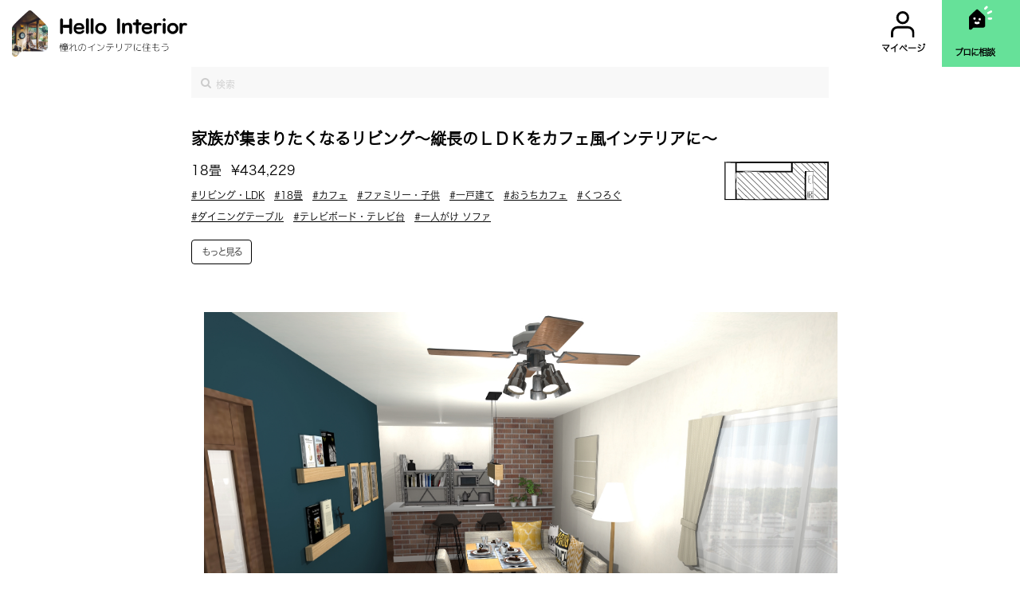

--- FILE ---
content_type: text/html; charset=utf-8
request_url: https://hellointerior.jp/plan/779
body_size: 46092
content:
<!DOCTYPE html>
<html class="no-js" lang="ja">
  <head prefix="og: http://ogp.me/ns# fb: http://ogp.me/ns/fb# article: http://ogp.me/ns/article#">

    <meta name="csrf-param" content="authenticity_token" />
<meta name="csrf-token" content="x9r5G2n2i5pv9fipYgrQWbYzApKwRAWW6ed/nbDJR7oMccdt7Iu8wPX71vXO/5z4AvtxSrRlP86Y9TRgWs+0rw==" />
    
    <meta charset="utf-8">
    <meta name="format-detection" content="telephone=no">
    <meta http-equiv="X-UA-Compatible" content="IE=edge">
    <meta name="viewport" content="width=device-width,initial-scale=1.0,maximum-scale=1.0">
    <title>家族が集まりたくなるリビング～縦長のＬＤＫをカフェ風インテリアに～ | Hello Interior（ハローインテリア）</title>
    <meta name="description" content="リビング・LDK、3LDK、18畳、カフェ のインテリアコーディネート実例。今回家族４人でダイニングを囲むテーブルと、カウンターも使えるようにし、思春期のお子様もゆっくり過ごせるような空間をご希望でしたので、下記をポイントにインテリアコーディネートを考えました。

◆コーディネートポイント
①家族がゆっくり過ごせるゾーニング（空間分け）計画
②カフェっぽいインテリアコーディネート

◆詳細説明
①お部屋が縦長のつくりなので、縦割りにゾーニング計画をしました。
１階から３階への移動をする階段よりの壁側スペースは開けて、キッチン→ダイニング→リラックスリビングと分けました。き..."/>
    <meta name="keywords" content="hello interior,ハローインテリア,部屋,インテリア,トータルコーディネート" lang="ja" xml:lang="ja">
    <meta property="og:locale" content="ja_JP" />
    <meta property="og:title" content="家族が集まりたくなるリビング～縦長のＬＤＫをカフェ風インテリアに～ | Hello Interior（ハローインテリア）" />
    <meta property="og:type" content="website">
    <meta property="og:url" content="https://hellointerior.jp/https://hellointerior.jp/plan/779">
    <meta property="og:image" content="https://d1gysygdbfi8xf.cloudfront.net/uploads/parse_image/image_url/3166/image_url.jpeg">
    <meta property="og:site_name" content="家族が集まりたくなるリビング～縦長のＬＤＫをカフェ風インテリアに～ | Hello Interior（ハローインテリア）">
    <meta name="twitter:card" content="summary_large_image">
    <meta name="twitter:image" content="https://d1gysygdbfi8xf.cloudfront.net/uploads/parse_image/image_url/3166/image_url.jpeg">
    <meta name="twitter:title" content="家族が集まりたくなるリビング～縦長のＬＤＫをカフェ風インテリアに～ | Hello Interior（ハローインテリア）">
    <meta name="twitter:description" content="リビング・LDK、3LDK、18畳、カフェ のインテリアコーディネート実例。今回家族４人でダイニングを囲むテーブルと、カウンターも使えるようにし、思春期のお子様もゆっくり過ごせるような空間をご希望でしたので、下記をポイントにインテリアコーディネートを考えました。

◆コーディネートポイント
①家族がゆっくり過ごせるゾーニング（空間分け）計画
②カフェっぽいインテリアコーディネート

◆詳細説明
①お部屋が縦長のつくりなので、縦割りにゾーニング計画をしました。
１階から３階への移動をする階段よりの壁側スペースは開けて、キッチン→ダイニング→リラックスリビングと分けました。き..."/>
    <meta name="twitter:site" content="@InteriorHello">
    <meta name="p:domain_verify" content="8f0b0c665ef06eec9c1a87972ce7519a"/>
    <link rel="canonical" href="" />
    <!-- <link rel="icon" href="images/favicon.ico"> -->
    <link href="https://cdnjs.cloudflare.com/ajax/libs/font-awesome/4.7.0/css/font-awesome.min.css" rel="stylesheet" media="all">
    <link rel="preload" href="https://cdnjs.cloudflare.com/ajax/libs/font-awesome/4.7.0/fonts/fontawesome-webfont.woff2?v=4.7.0" as="font" type="font/woff2" crossorigin>

    <link rel="apple-touch-icon" href="">

    <link rel="stylesheet" media="all" href="/assets/application-b59049e8ec50efac4c37a7805a549e8f21f06c7b81e71e16ba272ef978b93206.css" />
    <script src="/assets/application-95bf7a6d573c0a69fb713c429691f51e1c6a55c6aa9f05043689d5d37e1cd6c9.js"></script>

    <script>(function(w,d,s,l,i){w[l]=w[l]||[];w[l].push({'gtm.start':
            new Date().getTime(),event:'gtm.js'});var f=d.getElementsByTagName(s)[0],
            j=d.createElement(s),dl=l!='dataLayer'?'&l='+l:'';j.async=true;j.src=
            'https://www.googletagmanager.com/gtm.js?id='+i+dl;f.parentNode.insertBefore(j,f);
            })(window,document,'script','dataLayer','GTM-NCWHLGL');
    </script>
    <!-- End Google Tag Manager -->
    <script async src="//pagead2.googlesyndication.com/pagead/js/adsbygoogle.js"></script>
    <script>
      (adsbygoogle = window.adsbygoogle || []).push({
        google_ad_client: "ca-pub-4847936290952907",
        enable_page_level_ads: true
      });
    </script>
    <noscript><iframe src="https://www.googletagmanager.com/ns.html?id=GTM-NCWHLGL"
    height="0" width="0" style="display:none;visibility:hidden"></iframe></noscript>
  </head>
  <body id='top-page'>
    <link rel="stylesheet" media="screen" href="/assets/header_top-63cc810aea7c0ff1a579a90bd1129a763d5fd4bee5f0a4549142ca1fdd403115.css" />

<header class="custom-header">
  <div class="width-20 float-left">
    <a href="/">
      <img class="custom-logo-top" alt="Hello Interior | ひと部屋 33,000円で憧れのインテリアに住もう" src="/assets/logo2-f8a107776b08828cb97111871d7bbeb6a0edab583a25a2786d196009d207871c.png" />
</a>  </div>
  <div class='width-75 float-right d-flex green-icon-plan'>
      <a class="custom-spacing text-center logo-user-position" href="/my_pages">
        <div class='line-height-3'>
          <img alt="user" class="header-image" src="/assets/user-a3c27ef6a0069452b07e123b46ae4817c72646cc97a52de73c47d13c97ae388f.svg" />
        </div>
        <span class='custom-font-size-header font-family-hiragino custom-position'>マイページ</span>
</a>      <a class="custom-spacing text-center position-relative green-chat" id="top8" href="/">
        <div class='line-height-3' do %>
          <img alt="Chat" class="header-image" src="/assets/Chat-58c7cc98aff948152161d656e491f32bb695233cb0a7adceaf5231631ac35ca3.svg" />
        </div>
        <span class='custom-font-size-header custom-spacing-header font-family-hiragino position-absolute letter-spacing-1px custom-position'>プロに相談</span>
</a>  </div>
</header>

<div class="space-between-header"></div>

    <link rel="stylesheet" media="screen" href="/assets/header_top-63cc810aea7c0ff1a579a90bd1129a763d5fd4bee5f0a4549142ca1fdd403115.css" />

<div id="wrap">
  <main>
    <div class="coordinate">
      <form class="coordinate-search width-100" id="new_category" action="/tag/search_name" accept-charset="UTF-8" method="post"><input name="utf8" type="hidden" value="&#x2713;" /><input type="hidden" name="authenticity_token" value="5i56EDnwQLV3lmwda4sXeYTYtkWHoAubC4kQdHD7JgK6K3s+Knm6JWdhQvW9ci2Mt9kwj7/bGc45sj+SBL92YA==" />
  <i class="fa fa-search top2-search"></i>
  <input placeholder="検索" autocomplete="off" class="top2-search-input font-hiragino-sans-gb-w3 search-form-input" type="text" name="category[name]" id="category_name" />
</form><div class='position-relative'>
  <div class='search-suggestion position-absolute width-100'></div>
</div>

    <div>

    <section>
      <h3 class='font-black font-hiragino-sans-gb-w6 no-margin-top' style='margin-bottom: 18px'>家族が集まりたくなるリビング～縦長のＬＤＫをカフェ風インテリアに～</h3 class="letter-spacing-2px">
      <div class="row">
        <div class="col-xs-9">
          <div class='plan-price-and-size'>
            <span class="font-black pr-05 font-size-16 font-hiragino-sans-gb-w3">18畳</span>
            <span class="font-black font-size-16 font-hiragino-sans-gb-w3">¥434,229</span>
          </div>
          <div class="mark2-container">
              <ul class='no-margin-bottom'>
                  <li class='font-size-12 fit-content float-left pr-1'>
                    <a class="custom-plan-tags font-size-12 font-hiragino-sans-gb-w3" href="/tag/1">
                      #リビング・LDK
</a>                  </li>
                  <li class='font-size-12 fit-content float-left pr-1'>
                    <a class="custom-plan-tags font-size-12 font-hiragino-sans-gb-w3" href="/tag/52">
                      #18畳
</a>                  </li>
                  <li class='font-size-12 fit-content float-left pr-1'>
                    <a class="custom-plan-tags font-size-12 font-hiragino-sans-gb-w3" href="/tag/58">
                      #カフェ
</a>                  </li>
                  <li class='font-size-12 fit-content float-left pr-1'>
                    <a class="custom-plan-tags font-size-12 font-hiragino-sans-gb-w3" href="/tag/118">
                      #ファミリー・子供
</a>                  </li>
                  <li class='font-size-12 fit-content float-left pr-1'>
                    <a class="custom-plan-tags font-size-12 font-hiragino-sans-gb-w3" href="/tag/134">
                      #一戸建て
</a>                  </li>
                  <li class='font-size-12 fit-content float-left pr-1'>
                    <a class="custom-plan-tags font-size-12 font-hiragino-sans-gb-w3" href="/tag/145">
                      #おうちカフェ
</a>                  </li>
                  <li class='font-size-12 fit-content float-left pr-1'>
                    <a class="custom-plan-tags font-size-12 font-hiragino-sans-gb-w3" href="/tag/150">
                      #くつろぐ
</a>                  </li>
                  <li class='font-size-12 fit-content float-left pr-1'>
                    <a class="custom-plan-tags font-size-12 font-hiragino-sans-gb-w3" href="/tag/183">
                      #ダイニングテーブル
</a>                  </li>
                  <li class='font-size-12 fit-content float-left pr-1'>
                    <a class="custom-plan-tags font-size-12 font-hiragino-sans-gb-w3" href="/tag/197">
                      #テレビボード・テレビ台
</a>                  </li>
                  <li class='font-size-12 fit-content float-left pr-1'>
                    <a class="custom-plan-tags font-size-12 font-hiragino-sans-gb-w3" href="/tag/206">
                      #一人がけ ソファ
</a>                  </li>
              </ul>
              <ul class="display_none">
                  <li class='font-size-12 fit-content float-left pr-1'>
                    <a class="custom-plan-tags font-size-12 font-hiragino-sans-gb-w3" href="/tag/230">
                      #ラグ・カーペット
</a>                  </li>
                  <li class='font-size-12 fit-content float-left pr-1'>
                    <a class="custom-plan-tags font-size-12 font-hiragino-sans-gb-w3" href="/tag/236">
                      #フロアライト
</a>                  </li>
                  <li class='font-size-12 fit-content float-left pr-1'>
                    <a class="custom-plan-tags font-size-12 font-hiragino-sans-gb-w3" href="/tag/265">
                      #シーリングファン
</a>                  </li>
                  <li class='font-size-12 fit-content float-left pr-1'>
                    <a class="custom-plan-tags font-size-12 font-hiragino-sans-gb-w3" href="/tag/272">
                      #はがせる壁紙
</a>                  </li>
                  <li class='font-size-12 fit-content float-left pr-1'>
                    <a class="custom-plan-tags font-size-12 font-hiragino-sans-gb-w3" href="/tag/329">
                      #カウンターチェア
</a>                  </li>
                  <li class='font-size-12 fit-content float-left pr-1'>
                    <a class="custom-plan-tags font-size-12 font-hiragino-sans-gb-w3" href="/tag/428">
                      #壁掛け棚
</a>                  </li>
                  <li class='font-size-12 fit-content float-left pr-1'>
                    <a class="custom-plan-tags font-size-12 font-hiragino-sans-gb-w3" href="/tag/31">
                      #3LDK
</a>                  </li>
                  <li class='font-size-12 fit-content float-left pr-1'>
                    <a class="custom-plan-tags font-size-12 font-hiragino-sans-gb-w3" href="/tag/344">
                      #ソファダイニング
</a>                  </li>
                  <li class='font-size-12 fit-content float-left pr-1'>
                    <a class="custom-plan-tags font-size-12 font-hiragino-sans-gb-w3" href="/tag/180">
                      #ダークブラウンの床色
</a>                  </li>
                  <li class='font-size-12 fit-content float-left pr-1'>
                    <a class="custom-plan-tags font-size-12 font-hiragino-sans-gb-w3" href="/tag/218">
                      #人を駄目にするクッション
</a>                  </li>
                  <li class='font-size-12 fit-content float-left pr-1'>
                    <a class="custom-plan-tags font-size-12 font-hiragino-sans-gb-w3" href="/tag/233">
                      #ペンダントライト
</a>                  </li>
                  <li class='font-size-12 fit-content float-left pr-1'>
                    <a class="custom-plan-tags font-size-12 font-hiragino-sans-gb-w3" href="/tag/261">
                      #クッション
</a>                  </li>
                  <li class='font-size-12 fit-content float-left pr-1'>
                    <a class="custom-plan-tags font-size-12 font-hiragino-sans-gb-w3" href="/tag/269">
                      #壁紙・クロス
</a>                  </li>
                  <li class='font-size-12 fit-content float-left pr-1'>
                    <a class="custom-plan-tags font-size-12 font-hiragino-sans-gb-w3" href="/tag/311">
                      #ダイニングチェア
</a>                  </li>
                  <li class='font-size-12 fit-content float-left pr-1'>
                    <a class="custom-plan-tags font-size-12 font-hiragino-sans-gb-w3" href="/tag/361">
                      #ダイニングソファ
</a>                  </li>
                  <li class='font-size-12 fit-content float-left pr-1'>
                    <a class="custom-plan-tags font-size-12 font-hiragino-sans-gb-w3" href="/tag/500">
                      #リビング・LDK × 18畳
</a>                  </li>
                  <li class='font-size-12 fit-content float-left pr-1'>
                    <a class="custom-plan-tags font-size-12 font-hiragino-sans-gb-w3" href="/tag/556">
                      #リビング・LDK × ダイニングテーブル
</a>                  </li>
              </ul>
          </div>
        </div>
        <div class="col-xs-3">
          <img class="right section-layout-svg lazy" data-size-by-category="18.0" src="" data-src="https://d1gysygdbfi8xf.cloudfront.net/uploads/coordinate/section_layout/779/506_inouemari.svg" />
        </div>
      </div>
      <div id='read_more'>
        <div class="read_more see-more-top6 letter-spacing-2px font-hiragino-sans-gb-w3">もっと見る</div>
      </div>
    </section>
    <div class="breadcrumb-custom no-padding-top">
      <div class="inner">
  <ul id="single_item" class="plan-image-container">
        <li>
          <img alt="家族が集まりたくなるリビング～縦長のＬＤＫをカフェ風インテリアに～" src="" data-lazy="https://d1gysygdbfi8xf.cloudfront.net/uploads/parse_image/image_url/3166/image_url.jpeg" />
        </li>
        <li>
          <img alt="家族が集まりたくなるリビング～縦長のＬＤＫをカフェ風インテリアに～" src="" data-lazy="https://d1gysygdbfi8xf.cloudfront.net/uploads/parse_image/image_url/3167/image_url.jpeg" />
        </li>
        <li>
          <img alt="家族が集まりたくなるリビング～縦長のＬＤＫをカフェ風インテリアに～" src="" data-lazy="https://d1gysygdbfi8xf.cloudfront.net/uploads/parse_image/image_url/3168/image_url.jpeg" />
        </li>
  </ul>
</div>

    </div>
    <div style='padding-top: 27px'></div>

    <a id="int_click_plan" href="/coordinator/10">このコーディネーターに依頼する &gt;</a>

    <section class="no-padding-top no-padding-bottom">
      <div class="border-left-6px-solid">
        <div class="font-size-12 custom-color font-hiragino-sans-gb-w6">依頼主様からのご要望</div>
        <div style='padding-top: 19px'></div>
        <div class="font-size-12 custom-color custom-description">
          <p>思春期の子供達もと食事をたのしめるようなくつろげる空間にしたいです。
<br />シンプルでモダン、 カフェっぽい空間も好きです。。</p>
        </div>
      </div>

      <a class="d-inline-flex avatar-container" href="/coordinator/10">
        <img class="avatar lazy" src="" data-src="https://d1gysygdbfi8xf.cloudfront.net/uploads/user/avatar/10/kino.jpg" />
        <div class="no-padding-left coordinate-custom-profile">
          <span class="font-size-10 font-hiragino-sans-gb-w6">コーディネーター</span>
          <br>
          <span class="font-size-14 font-hiragino-sans-gb-w6">記野亜季</span>
        </div>
</a>
        <span id='commentary-truncate' class='font-black font-size-12 custom-user-text'><p>今回家族４人でダイニングを囲むテーブルと、カウンターも使えるようにし、
<br />思春期のお子様もゆっくり過ごせるような空間をご希望でしたので、下記をポイントにインテリアコーディネートを考えました。</p>

<p>◆コーディネートポイント
<br />①家族がゆっくり過ごせるゾーニング（空間分け）計画
<br />②カフェっぽいインテリアコーディネート</p>

<p>◆詳細説明
<br />①お部屋が縦長のつくりなので、縦割りにゾーニング計画を...</p></span>
        <a class="read-more-commentary see-more-top5 letter-spacing-2px font-size-12 font-hiragino-sans-gb-w6" href="#">もっとみる</a>
      <div class="top6-cart">
        <div class="font-size-20 font-hiragino-sans-gb-w6 span-coordinate">コーディネートアイテム</div>
          <div class="row pb-05em">
            <div class="col-xs-2 no-padding-right">
              <img class="image-56px" onerror="this.onerror=null;this.src=&#39;/assets/noimage-3df44fe0558dda0f422865d6dbf655403cf9798d007c72cfa1553d80817e9d6b.png&#39;;" alt="カウンターチェア" src="https://crashgate.fs-storage.jp/fs2cabinet/f_2/f_251009/f_251009-m-01-dl.jpg" />
            </div>
            <div class="col-xs-6 custom-name-and-price">
              <p class="font-black font-size-14 letter-spacing-1px font-hiragino-sans-gb-w6 coordinate-detail-name">カウンターチェア</p>
              <span class="font-black font-size-12 letter-spacing-1px font-hiragino-sans-gb-w3">¥39,600</span>
            </div>
            <div class="col-xs-4">
                <a class="btn-product-private font-hiragino-sans-gb-w6" href="https://crashgate.jp/fs/crashgate/c_chair/f_251009">外部サイトで購入</a>
            </div>
          </div>
          <div class="row pb-05em">
            <div class="col-xs-2 no-padding-right">
              <img class="image-56px" onerror="this.onerror=null;this.src=&#39;/assets/noimage-3df44fe0558dda0f422865d6dbf655403cf9798d007c72cfa1553d80817e9d6b.png&#39;;" alt="ダイニングテーブル" src="https://nwlh.jp/cp-bin/wordpress/wp-content/uploads/2019/06/aba1dd9afd994bc383f5259806be7bb4-2-1000x667.jpg" />
            </div>
            <div class="col-xs-6 custom-name-and-price">
              <p class="font-black font-size-14 letter-spacing-1px font-hiragino-sans-gb-w6 coordinate-detail-name">ダイニングテーブル</p>
              <span class="font-black font-size-12 letter-spacing-1px font-hiragino-sans-gb-w3">¥46,200</span>
            </div>
            <div class="col-xs-4">
                <a class="btn-product-private font-hiragino-sans-gb-w6" href="https://nwlh.jp/item/living-dining-table-mono/">外部サイトで購入</a>
            </div>
          </div>
          <div class="row pb-05em">
            <div class="col-xs-2 no-padding-right">
              <img class="image-56px" onerror="this.onerror=null;this.src=&#39;/assets/noimage-3df44fe0558dda0f422865d6dbf655403cf9798d007c72cfa1553d80817e9d6b.png&#39;;" alt="ダイニングコーナーソファ" src="https://f2home.jp/wp-content/uploads/2019/04/herb_1100_665_6.jpg" />
            </div>
            <div class="col-xs-6 custom-name-and-price">
              <p class="font-black font-size-14 letter-spacing-1px font-hiragino-sans-gb-w6 coordinate-detail-name">ダイニングコーナーソファ</p>
              <span class="font-black font-size-12 letter-spacing-1px font-hiragino-sans-gb-w3">¥105,875</span>
            </div>
            <div class="col-xs-4">
                <a class="btn-product-private font-hiragino-sans-gb-w6" href="https://www.relaxform.jp/products/relaxform/herb.html">外部サイトで購入</a>
            </div>
          </div>
          <div class="row pb-05em">
            <div class="col-xs-2 no-padding-right">
              <img class="image-56px" onerror="this.onerror=null;this.src=&#39;/assets/noimage-3df44fe0558dda0f422865d6dbf655403cf9798d007c72cfa1553d80817e9d6b.png&#39;;" alt="ダイニング一人掛けチェア" src="https://static2.flymee.jp/product_images/28fd-21105/201906281550048633.jpg" />
            </div>
            <div class="col-xs-6 custom-name-and-price">
              <p class="font-black font-size-14 letter-spacing-1px font-hiragino-sans-gb-w6 coordinate-detail-name">ダイニング一人掛けチェア</p>
              <span class="font-black font-size-12 letter-spacing-1px font-hiragino-sans-gb-w3">¥37,125</span>
            </div>
            <div class="col-xs-4">
                <a class="btn-product-private font-hiragino-sans-gb-w6" href="https://www.relaxform.jp/products/relaxform/herb.html">外部サイトで購入</a>
            </div>
          </div>
          <div class="row pb-05em">
            <div class="col-xs-2 no-padding-right">
              <img class="image-56px" onerror="this.onerror=null;this.src=&#39;/assets/noimage-3df44fe0558dda0f422865d6dbf655403cf9798d007c72cfa1553d80817e9d6b.png&#39;;" alt="リラックスソファ" src="https://shop.r10s.jp/auc-brainsewing/cabinet/onion/okiee/oni170en_18.jpg" />
            </div>
            <div class="col-xs-6 custom-name-and-price">
              <p class="font-black font-size-14 letter-spacing-1px font-hiragino-sans-gb-w6 coordinate-detail-name">リラックスソファ</p>
              <span class="font-black font-size-12 letter-spacing-1px font-hiragino-sans-gb-w3">¥25,600</span>
            </div>
            <div class="col-xs-4">
                <a class="btn-product-private font-hiragino-sans-gb-w6" href="https://item.rakuten.co.jp/auc-brainsewing/b028/?scid=af_pc_etc&amp;sc2id=af_101_0_0">外部サイトで購入</a>
            </div>
          </div>
          <div class="row pb-05em">
            <div class="col-xs-2 no-padding-right">
              <img class="image-56px" onerror="this.onerror=null;this.src=&#39;/assets/noimage-3df44fe0558dda0f422865d6dbf655403cf9798d007c72cfa1553d80817e9d6b.png&#39;;" alt="ラグマット" src="https://image1.shopserve.jp/kirario.jp/pic-labo/llimg/geometry-8.jpg?t=20171215145232" />
            </div>
            <div class="col-xs-6 custom-name-and-price">
              <p class="font-black font-size-14 letter-spacing-1px font-hiragino-sans-gb-w6 coordinate-detail-name">ラグマット</p>
              <span class="font-black font-size-12 letter-spacing-1px font-hiragino-sans-gb-w3">¥19,440</span>
            </div>
            <div class="col-xs-4">
                <a class="btn-product-private font-hiragino-sans-gb-w6" href="https://www.receno.com/rag/geom.php">外部サイトで購入</a>
            </div>
          </div>
          <div class="row pb-05em">
            <div class="col-xs-2 no-padding-right">
              <img class="image-56px" onerror="this.onerror=null;this.src=&#39;/assets/noimage-3df44fe0558dda0f422865d6dbf655403cf9798d007c72cfa1553d80817e9d6b.png&#39;;" alt="テレビ台" src="https://shop.r10s.jp/stfurniture/cabinet/mok/mok-005_11.jpg" />
            </div>
            <div class="col-xs-6 custom-name-and-price">
              <p class="font-black font-size-14 letter-spacing-1px font-hiragino-sans-gb-w6 coordinate-detail-name">テレビ台</p>
              <span class="font-black font-size-12 letter-spacing-1px font-hiragino-sans-gb-w3">¥29,800</span>
            </div>
            <div class="col-xs-4">
                <a class="btn-product-private font-hiragino-sans-gb-w6" href="https://item.rakuten.co.jp/stfurniture/mok-005/">外部サイトで購入</a>
            </div>
          </div>
          <div class="row pb-05em">
            <div class="col-xs-2 no-padding-right">
              <img class="image-56px" onerror="this.onerror=null;this.src=&#39;/assets/noimage-3df44fe0558dda0f422865d6dbf655403cf9798d007c72cfa1553d80817e9d6b.png&#39;;" alt="シーリングファン照明" src="https://p1-e6eeae93.imageflux.jp/c!/a=2,w=460,h=460/hellointerior/4ac8b424af94f4ad00ea.jpeg" />
            </div>
            <div class="col-xs-6 custom-name-and-price">
              <p class="font-black font-size-14 letter-spacing-1px font-hiragino-sans-gb-w6 coordinate-detail-name">シーリングファン照明</p>
              <span class="font-black font-size-12 letter-spacing-1px font-hiragino-sans-gb-w3">¥0</span>
            </div>
            <div class="col-xs-4">
                <a class="btn-product-private font-hiragino-sans-gb-w6" href="https://hellointerior.stores.jp/items/5d4634c566d86c3f002b89f2">外部サイトで購入</a>
            </div>
          </div>
          <div class="row pb-05em">
            <div class="col-xs-2 no-padding-right">
              <img class="image-56px" onerror="this.onerror=null;this.src=&#39;/assets/noimage-3df44fe0558dda0f422865d6dbf655403cf9798d007c72cfa1553d80817e9d6b.png&#39;;" alt="照明" src="http://fsimg.artworkstudio.co.jp/fs2cabinet/aw-/aw-0449/aw-0449-m-01-pl.jpg" />
            </div>
            <div class="col-xs-6 custom-name-and-price">
              <p class="font-black font-size-14 letter-spacing-1px font-hiragino-sans-gb-w6 coordinate-detail-name">照明</p>
              <span class="font-black font-size-12 letter-spacing-1px font-hiragino-sans-gb-w3">¥28,600</span>
            </div>
            <div class="col-xs-4">
                <a class="btn-product-private font-hiragino-sans-gb-w6" href="http://www.artworkstudio.co.jp/fs/awsproducts/pendant_light/aw-0449">外部サイトで購入</a>
            </div>
          </div>
          <div class="row pb-05em">
            <div class="col-xs-2 no-padding-right">
              <img class="image-56px" onerror="this.onerror=null;this.src=&#39;/assets/noimage-3df44fe0558dda0f422865d6dbf655403cf9798d007c72cfa1553d80817e9d6b.png&#39;;" alt="スタンドライト" src="https://p1-e6eeae93.imageflux.jp/c!/a=2,w=460,h=460/hellointerior/3284efc3e657efb1db12.jpeg" />
            </div>
            <div class="col-xs-6 custom-name-and-price">
              <p class="font-black font-size-14 letter-spacing-1px font-hiragino-sans-gb-w6 coordinate-detail-name">スタンドライト</p>
              <span class="font-black font-size-12 letter-spacing-1px font-hiragino-sans-gb-w3">¥41,800</span>
            </div>
            <div class="col-xs-4">
                <a class="btn-product-private font-hiragino-sans-gb-w6" href="https://hellointerior.stores.jp/items/5d074e391bc6e85a7a61a49f">外部サイトで購入</a>
            </div>
          </div>
          <div class="row pb-05em">
            <div class="col-xs-2 no-padding-right">
              <img class="image-56px" onerror="this.onerror=null;this.src=&#39;/assets/noimage-3df44fe0558dda0f422865d6dbf655403cf9798d007c72cfa1553d80817e9d6b.png&#39;;" alt="クッションカバー２枚セット" src="https://images-na.ssl-images-amazon.com/images/I/71QX9GLjJpL._SL1500_.jpg" />
            </div>
            <div class="col-xs-6 custom-name-and-price">
              <p class="font-black font-size-14 letter-spacing-1px font-hiragino-sans-gb-w6 coordinate-detail-name">クッションカバー２枚セット</p>
              <span class="font-black font-size-12 letter-spacing-1px font-hiragino-sans-gb-w3">¥1,998</span>
            </div>
            <div class="col-xs-4">
                <a class="btn-product-private font-hiragino-sans-gb-w6" href="https://www.amazon.co.jp/AAYU-%E3%82%AF%E3%83%83%E3%82%B7%E3%83%A7%E3%83%B3%E3%82%AB%E3%83%90%E3%83%BC-2%E6%9E%9A%E3%82%BB%E3%83%83%E3%83%88-45x45-%E3%82%BD%E3%83%95%E3%83%88%E3%81%AA%E8%82%8C%E8%A7%A6%E3%82%8A/dp/B07JLB5JP2/ref=sr_1_73_sspa?adgrpid=52760377829&amp;gclid=EAIaIQobChMIwai94IaJ5QIVVT5gCh2a5QgoEAMYASAAEgKwJvD_BwE&amp;hvadid=338579971658&amp;hvdev=c&amp;hvlocphy=1009308&amp;hvnetw=g&amp;hvpos=1o1&amp;hvqmt=e&amp;hvrand=6203909908272312706&amp;hvtargid=kwd-337669806212&amp;hydadcr=14087_10900210&amp;jp-ad-ap=0&amp;keywords=%E3%82%AF%E3%83%83%E3%82%B7%E3%83%A7%E3%83%B3%E3%82%AB%E3%83%90%E3%83%BC+%E3%83%AD%E3%82%B4&amp;qid=1570413705&amp;sr=8-73-spons&amp;psc=1&amp;spLa=[base64]">外部サイトで購入</a>
            </div>
          </div>
          <div class="row pb-05em">
            <div class="col-xs-2 no-padding-right">
              <img class="image-56px" onerror="this.onerror=null;this.src=&#39;/assets/noimage-3df44fe0558dda0f422865d6dbf655403cf9798d007c72cfa1553d80817e9d6b.png&#39;;" alt="クッションカバー（HOME）" src="https://shop.r10s.jp/gold/elandsea/img/item/cch0309/cch0309_4.jpg" />
            </div>
            <div class="col-xs-6 custom-name-and-price">
              <p class="font-black font-size-14 letter-spacing-1px font-hiragino-sans-gb-w6 coordinate-detail-name">クッションカバー（HOME）</p>
              <span class="font-black font-size-12 letter-spacing-1px font-hiragino-sans-gb-w3">¥2,280</span>
            </div>
            <div class="col-xs-4">
                <a class="btn-product-private font-hiragino-sans-gb-w6" href="https://item.rakuten.co.jp/elandsea/cch0309/">外部サイトで購入</a>
            </div>
          </div>
          <div class="row pb-05em">
            <div class="col-xs-2 no-padding-right">
              <img class="image-56px" onerror="this.onerror=null;this.src=&#39;/assets/noimage-3df44fe0558dda0f422865d6dbf655403cf9798d007c72cfa1553d80817e9d6b.png&#39;;" alt="クッションカバー（LOVE THIS）" src="https://shop.r10s.jp/for-muse/cabinet/fab/fab-503-02.jpg" />
            </div>
            <div class="col-xs-6 custom-name-and-price">
              <p class="font-black font-size-14 letter-spacing-1px font-hiragino-sans-gb-w6 coordinate-detail-name">クッションカバー（LOVE THIS）</p>
              <span class="font-black font-size-12 letter-spacing-1px font-hiragino-sans-gb-w3">¥1,480</span>
            </div>
            <div class="col-xs-4">
                <a class="btn-product-private font-hiragino-sans-gb-w6" href="https://item.rakuten.co.jp/for-muse/fab-11503/">外部サイトで購入</a>
            </div>
          </div>
          <div class="row pb-05em">
            <div class="col-xs-2 no-padding-right">
              <img class="image-56px" onerror="this.onerror=null;this.src=&#39;/assets/noimage-3df44fe0558dda0f422865d6dbf655403cf9798d007c72cfa1553d80817e9d6b.png&#39;;" alt="剥せる壁紙" src="https://www.reform-myhome.com/image/pages/wall/rilm_item/153_thumb01.jpg" />
            </div>
            <div class="col-xs-6 custom-name-and-price">
              <p class="font-black font-size-14 letter-spacing-1px font-hiragino-sans-gb-w6 coordinate-detail-name">剥せる壁紙</p>
              <span class="font-black font-size-12 letter-spacing-1px font-hiragino-sans-gb-w3">¥25,987</span>
            </div>
            <div class="col-xs-4">
                <a class="btn-product-private font-hiragino-sans-gb-w6" href="https://item.rakuten.co.jp/reform-myhome/rilm-cut-153/">外部サイトで購入</a>
            </div>
          </div>
          <div class="row pb-05em">
            <div class="col-xs-2 no-padding-right">
              <img class="image-56px" onerror="this.onerror=null;this.src=&#39;/assets/noimage-3df44fe0558dda0f422865d6dbf655403cf9798d007c72cfa1553d80817e9d6b.png&#39;;" alt="剥せる壁紙" src="https://www.reform-myhome.com/image/pages/wall/rilm_item/513_thumb01.jpg" />
            </div>
            <div class="col-xs-6 custom-name-and-price">
              <p class="font-black font-size-14 letter-spacing-1px font-hiragino-sans-gb-w6 coordinate-detail-name">剥せる壁紙</p>
              <span class="font-black font-size-12 letter-spacing-1px font-hiragino-sans-gb-w3">¥11,994</span>
            </div>
            <div class="col-xs-4">
                <a class="btn-product-private font-hiragino-sans-gb-w6" href="https://item.rakuten.co.jp/reform-myhome/rilm-cut-513/">外部サイトで購入</a>
            </div>
          </div>
          <div class="row pb-05em">
            <div class="col-xs-2 no-padding-right">
              <img class="image-56px" onerror="this.onerror=null;this.src=&#39;/assets/noimage-3df44fe0558dda0f422865d6dbf655403cf9798d007c72cfa1553d80817e9d6b.png&#39;;" alt="壁に付けられる家具（長押）" src="https://img.muji.net/img/item/4549337286177_1260.jpg" />
            </div>
            <div class="col-xs-6 custom-name-and-price">
              <p class="font-black font-size-14 letter-spacing-1px font-hiragino-sans-gb-w6 coordinate-detail-name">壁に付けられる家具（長押）</p>
              <span class="font-black font-size-12 letter-spacing-1px font-hiragino-sans-gb-w3">¥5,980</span>
            </div>
            <div class="col-xs-4">
                <a class="btn-product-private font-hiragino-sans-gb-w6" href="https://www.muji.net/store/cmdty/detail/4549337286177">外部サイトで購入</a>
            </div>
          </div>
          <div class="row pb-05em">
            <div class="col-xs-2 no-padding-right">
              <img class="image-56px" onerror="this.onerror=null;this.src=&#39;/assets/noimage-3df44fe0558dda0f422865d6dbf655403cf9798d007c72cfa1553d80817e9d6b.png&#39;;" alt="壁に付けられるフレーム" src="https://img.muji.net/img/item/4549337153837_1260.jpg" />
            </div>
            <div class="col-xs-6 custom-name-and-price">
              <p class="font-black font-size-14 letter-spacing-1px font-hiragino-sans-gb-w6 coordinate-detail-name">壁に付けられるフレーム</p>
              <span class="font-black font-size-12 letter-spacing-1px font-hiragino-sans-gb-w3">¥10,470</span>
            </div>
            <div class="col-xs-4">
                <a class="btn-product-private font-hiragino-sans-gb-w6" href="https://www.muji.net/store/cmdty/detail/4549337153837?searchno=32&amp;sectionCode=S02710">外部サイトで購入</a>
            </div>
          </div>

      </div>
      <p class='custom-total-price font-black font-hiragino-sans-gb-w3'>合計　¥434,229</p>








      <div class="new-coordinate">
        <ul id="similar_room">
</ul>

      </div>

      <div class="new-coordinate">
          <div class="font-black font-size-20 letter-spacing-1 lol font-hiragino-sans-gb-w6 span-coordinate">このお部屋と似ているお部屋</div>
        <ul id="similar_room">
    <li class='font-size-12 fit-content float-left pr-1'>
      <a class="position-relative top-padding-image" href="/plan/795">
        <img class="home-coordinate-image custom-coordinate-image" alt="大人かわいいシャビーシックインテリア＋シンプル快適レイアウト" src="" data-lazy="https://d1gysygdbfi8xf.cloudfront.net/uploads/parse_image/image_url/3184/thumb_image_url.jpeg" />
</a>      <div class="similar_room_info">
        <p class='font-black font-size-13'>8畳</p>
        <div class='font-black font-size-13'>¥150,983</div>
      </div>
    </li>
    <li class='font-size-12 fit-content float-left pr-1'>
      <a class="position-relative top-padding-image" href="/plan/258">
        <img class="home-coordinate-image custom-coordinate-image" alt="ゾーニングで作るワンルームの世界" src="" data-lazy="https://d1gysygdbfi8xf.cloudfront.net/uploads/parse_image/image_url/991/thumb_image_url.jpeg" />
</a>      <div class="similar_room_info">
        <p class='font-black font-size-13'>20畳</p>
        <div class='font-black font-size-13'>¥855,069</div>
      </div>
    </li>
    <li class='font-size-12 fit-content float-left pr-1'>
      <a class="position-relative top-padding-image" href="/plan/887">
        <img class="home-coordinate-image custom-coordinate-image" alt="フレンチカントリーにシャビーシックをほんのり足した、雑貨ショップのようなインテリア
" src="" data-lazy="https://d1gysygdbfi8xf.cloudfront.net/uploads/parse_image/image_url/3536/thumb_image_url.jpeg" />
</a>      <div class="similar_room_info">
        <p class='font-black font-size-13'>11畳</p>
        <div class='font-black font-size-13'>¥190,250</div>
      </div>
    </li>
    <li class='font-size-12 fit-content float-left pr-1'>
      <a class="position-relative top-padding-image" href="/plan/260">
        <img class="home-coordinate-image custom-coordinate-image" alt="白を基調とした、女性の大人かわいいインテリア" src="" data-lazy="https://d1gysygdbfi8xf.cloudfront.net/uploads/parse_image/image_url/997/thumb_image_url.jpeg" />
</a>      <div class="similar_room_info">
        <p class='font-black font-size-13'>9畳</p>
        <div class='font-black font-size-13'>¥200,713</div>
      </div>
    </li>
    <li class='font-size-12 fit-content float-left pr-1'>
      <a class="position-relative top-padding-image" href="/plan/252">
        <img class="home-coordinate-image custom-coordinate-image" alt="ロンハーマン風の西海岸インテリア" src="" data-lazy="https://d1gysygdbfi8xf.cloudfront.net/uploads/parse_image/image_url/980/thumb_image_url.jpeg" />
</a>      <div class="similar_room_info">
        <p class='font-black font-size-13'>14畳</p>
        <div class='font-black font-size-13'>¥655,452</div>
      </div>
    </li>
</ul>

      </div>
    </section>

    <div class="coordinate-breadcrumb border-bottom font-hiragino-sans-gb-w3 font-size-10 span-coordinate">
        <a href="/">
          <span class='font-hiragino-sans-gb-w3 fit-content float-left smoke-color'>ホーム&nbsp;>&nbsp;</span>
</a>        <a href="/plan">
          <span class='font-hiragino-sans-gb-w3 fit-content float-left smoke-color'>コーディネート実例</span>
</a>        <a href="/tag/1">
          <span class='font-hiragino-sans-gb-w3 fit-content float-left smoke-color'>&nbsp;>&nbsp;リビング・LDK</span>
</a>        <span class='font-hiragino-sans-gb-w3 fit-content smoke-color'>&nbsp;>&nbsp;家族が集まりたくなる...</span>
      </div>
  </main>
</div>



<script>
  $('.read-more-commentary').on('click', function(e) {
    e.preventDefault()
    $("#commentary-truncate").html('<p>今回家族４人でダイニングを囲むテーブルと、カウンターも使えるようにし、\n<br />思春期のお子様もゆっくり過ごせるような空間をご希望でしたので、下記をポイントにインテリアコーディネートを考えました。<\/p>\n\n<p>◆コーディネートポイント\n<br />①家族がゆっくり過ごせるゾーニング（空間分け）計画\n<br />②カフェっぽいインテリアコーディネート<\/p>\n\n<p>◆詳細説明\n<br />①お部屋が縦長のつくりなので、縦割りにゾーニング計画をしました。\n<br />１階から３階への移動をする階段よりの壁側スペースは開けて、キッチン→ダイニング→リラックスリビングと分けました。\n<br />きちんと分ける事でそれぞれ作業に集中出来たり落着いて過ごす事が出来ます。\n<br />更にキッチン→ダイニング→リラックスリビングと順々に家具を低くする事で部屋が広く感じられる工夫をしています。\n<br />立って作業するキッチンから、前のキッチンカウンターにはご希望のカウンターチェアを２つ置き、ダイニングセットはソファタイプのものにしています。\n<br />リビングはゴロゴロ過ごせるリラックスソファを置きました。<\/p>\n\n<p>②縦長のつくりのリビングを間延びした空間にせず、メリハリある魅力的な空間にするために階段側の壁とキッチン前の壁に剥せる壁紙を貼る事をご提案します。\n<br />家族が集まってついついお茶をしたくなるようにカフェっぽいインテリアにするべく、今回は緑がかったブルーとレンガ柄にしています。\n<br />もとの床の色と建具が濃いウッドカラーなので、室内が暗い雰囲気にならないように家具は明るいウッドカラーとベージュでまとめ、\n<br />ポイントカラーに黄色を使う事で元気な印象にし、子供っぽくならないように黒を引き締め役にし所々に入れるようコーディネートしました。<\/p>\n\n<p>カフェっぽいインテリア作りはカラーコーディネートだけでなく壁面のコーディネートも大切です。\n<br />階段側の壁面に壁に付けられる家具を付け、ディスプレイできるようにしています。\n<br />ここは通り道で体がぶつかる危険があるので薄型で壁から出っ張らないものだけでコーディネートします。<\/p>\n\n<p>照明は一般的な室内を均一に照らすものにしてしまうと雰囲気がでないので、ちょっと変わったものを使い、\n<br />お子様も友達を呼んで自慢したくなるようなお部屋の総仕上げとします。\n<\/p>')
    $(this).hide()
  })


  $(document).scroll(function () {
    var y = $(this).scrollTop();
    if (y > 20) {
      $('#int_click_plan').show();
    } else {
      $('#int_click_plan').hide();
    }
  });
</script>

    <footer>
  <div class="inner">
    <div class="footer_top">
      <h3 class='font-hiragino-sans-gb-w3 no-margin-bottom' style='font-weight: 100; margin-top: 15px; line-height: 1.4'>Hello Interior とは？</h3>
      <p class='font-hiragino-sans-gb-w3 no-margin-bottom'>Hello Interior（ハローインテリア） は、インテリアのプロにLINEで相談ができるサービスです。1,000件以上の実績。オンラインでインテリアコーディネートが全て完結！ご要望をお伺いし、一部屋 33,000円（税込）~でお部屋のトータルコーディネートをいたします。一人一人のご事情に合わせたオーダーメイド提案。提案商品は全てネットで購入可能です。</p>
      <!--<p class='font-hiragino-sans-gb-w3 no-margin-bottom'>インテリアのプロがデザインしたインテリアコーディネート実例を905件掲載中。間取りも掲載しているので、きっとあなたのお部屋にピッタリのコーディネートが見つかるはず。気に入ったコーディネートから商品の購入も可能。</p> -->
    </div>
    <div class="footer_middle">
      <a class='font-hiragino-sans-gb-w6 no-padding-top' href="https://jp.indeed.com/cmp/%E6%A0%AA%E5%BC%8F%E4%BC%9A%E7%A4%BEHello-Interior/jobs/%E3%82%A4%E3%83%B3%E3%83%86%E3%83%AA%E3%82%A2%E3%82%B3%E3%83%BC%E3%83%87%E3%82%A3%E3%83%8D%E3%83%BC%E3%82%BF%E3%83%BC-e1e8e54bb1e3a054?sjdu=[base64]&tk=1d8fue3nu76ck802&adid=282113723&vjs=3">コーディネーター募集のお知らせ</a>
      <a class='font-hiragino-sans-gb-w6' href="/plan">実例一覧</a>
      <a class='font-hiragino-sans-gb-w6' href="/reviews">口コミ一覧</a>
      <a class='font-hiragino-sans-gb-w6' href="/tag">キーワード一覧</a>
      <!--<a class="font-hiragino-sans-gb-w6" href="/my_pages">マイページ</a> -->
      <a class='font-hiragino-sans-gb-w6' href="https://hellointerior.jp/tokushoho.pdf">特定商取引に基づく表記</a>
      <a class='font-hiragino-sans-gb-w6' href="https://hellointerior.jp/privacy.pdf">プライバシーポリシー</a>
      <a class='font-hiragino-sans-gb-w6' href="https://docs.google.com/forms/d/e/1FAIpQLSdY--iXih9ryJLe06ZoOoTKY9rl7Lg8kLV9_Ls6v0383-FnhQ/viewform?usp=send_form">お問い合わせ</a>
      <a class='font-hiragino-sans-gb-w6' href="https://hellointerior.jp/note/">ブログ</a>
    </div>
    <div class="footer_bottom">
      <h4 class='font-hiragino-sans-gb-w3 font-size-10 no-margin-top'>憧れのインテリアに住もう</h4>
      <p class='no-margin' style='bottom: -5px'>© Hello Interior</p>
    </div>
  </div>
</footer>

    
  </body>
</html>


--- FILE ---
content_type: text/html; charset=utf-8
request_url: https://www.google.com/recaptcha/api2/aframe
body_size: 183
content:
<!DOCTYPE HTML><html><head><meta http-equiv="content-type" content="text/html; charset=UTF-8"></head><body><script nonce="S9P4zzCMrT84lQn6SrjUOw">/** Anti-fraud and anti-abuse applications only. See google.com/recaptcha */ try{var clients={'sodar':'https://pagead2.googlesyndication.com/pagead/sodar?'};window.addEventListener("message",function(a){try{if(a.source===window.parent){var b=JSON.parse(a.data);var c=clients[b['id']];if(c){var d=document.createElement('img');d.src=c+b['params']+'&rc='+(localStorage.getItem("rc::a")?sessionStorage.getItem("rc::b"):"");window.document.body.appendChild(d);sessionStorage.setItem("rc::e",parseInt(sessionStorage.getItem("rc::e")||0)+1);localStorage.setItem("rc::h",'1769758444197');}}}catch(b){}});window.parent.postMessage("_grecaptcha_ready", "*");}catch(b){}</script></body></html>

--- FILE ---
content_type: image/svg+xml
request_url: https://d1gysygdbfi8xf.cloudfront.net/uploads/coordinate/section_layout/779/506_inouemari.svg
body_size: 4331
content:
<?xml version="1.0" encoding="UTF-8"?>
<svg width="680px" height="257px" viewBox="0 0 680 257" version="1.1" xmlns="http://www.w3.org/2000/svg" xmlns:xlink="http://www.w3.org/1999/xlink">
    <!-- Generator: Sketch 57.1 (83088) - https://sketch.com -->
    <title>506_inouemari</title>
    <desc>Created with Sketch.</desc>
    <defs>
        <polygon id="path-1" points="3.11886117 62 0 247.8 453.118861 244 453.118861 54.1758564 501.118861 56.0879282 508.169091 245.007657 592.118861 241.625 592.118861 1 367.118861 0 367.118861 61"></polygon>
    </defs>
    <g id="Page-1" stroke="none" stroke-width="1" fill="none" fill-rule="evenodd">
        <g id="506_inouemari">
            <g id="adobestock" transform="translate(77.881139, 9.000000)">
                <mask id="mask-2" fill="white">
                    <use xlink:href="#path-1"></use>
                </mask>
                <g id="Mask"></g>
                <g mask="url(#mask-2)" fill="#4D4D4D" fill-rule="nonzero" id="Path">
                    <g transform="translate(7.118861, -332.000000)">
                        <polygon points="577 342.692262 233.32299 0 228 0 577 348"></polygon>
                        <polygon points="580 381.683641 196.339801 0 191 0 580 387"></polygon>
                        <polygon points="579 424.64314 154.373458 1 149 1 579 430"></polygon>
                        <polygon points="582 460.663264 120.352283 0 115 0 582 466"></polygon>
                        <polygon points="582 495.697404 84.3237643 0 79 0 582 501"></polygon>
                        <polygon points="577 535.681037 39.3386266 0 34 0 577 541"></polygon>
                        <polygon points="579 579 579 576.341595 2.66761917 2 0 2 0 4.65840459 576.332381 579"></polygon>
                        <polygon points="2 44.3189631 539.661373 580 545 580 2 39"></polygon>
                        <polygon points="0 84.3025962 497.676236 580 503 580 0 79"></polygon>
                        <polygon points="0 119.340822 461.647717 580 467 580 0 114"></polygon>
                        <polygon points="3 153.360962 427.630653 577 433 577 3 148"></polygon>
                        <polygon points="4 198.312347 387.660199 580 393 580 4 193"></polygon>
                        <polygon points="0 232.303739 343.67701 575 349 575 0 227"></polygon>
                        <polygon points="4 271.382692 311.63445 580 317 580 4 266"></polygon>
                        <polygon points="0 309.361449 269.618983 578 275 578 0 304"></polygon>
                        <polygon points="3 350.355997 231.666795 580 237 580 3 345"></polygon>
                        <polygon points="2 390.317034 192.651718 580 198 580 2 385"></polygon>
                        <polygon points="0 429.299001 150.697079 580 156 580 0 424"></polygon>
                        <polygon points="0 462.543483 117.456517 580 123 580 0 457"></polygon>
                        <polygon points="3 501.414915 78.5850852 577 84 577 3 496"></polygon>
                        <polygon points="1 538.822114 37.5660265 578 43 578 1 533"></polygon>
                        <polygon points="1 580 6 580 1 575"></polygon>
                    </g>
                </g>
            </g>
            <g fill="#000000" fill-rule="nonzero" id="Group">
                <g transform="translate(340.050000, 128.400000) scale(-1, 1) rotate(-180.000000) translate(-340.050000, -128.400000) translate(0.100000, -0.000000)">
                    <path d="M35.9,255.8 L0.4,255.3 L0.1,128.9 C-5.55111512e-16,50 0.2,2.1 0.8,1.5 C1.4,0.9 128.6,0.4 340.8,0.2 L679.9,0 L679.9,128.4 L679.9,256.8 L375.7,256.6 C208.3,256.4 55.4,256.1 35.9,255.8 Z M38.4,250.8 L5.4,250.3 L5.4,127 C5.4,59.3 5.1,3.8 4.7,3.8 C4.2,3.8 3.9,59.7 3.9,128.1 L3.9,252.3 L37.6,251.8 L71.4,251.3 L38.4,250.8 Z M71.4,185.6 C71.8,151.3 71.9,97.3 71.8,65.6 L71.4,7.8 L39.7,7.8 L7.9,7.8 L7.9,127.8 L7.9,247.8 L39.3,247.8 L70.7,247.8 L71.4,185.6 Z M628.7,247.1 L669.9,246.5 L669.9,127.8 L669.9,9.1 L639.7,8.5 C623.1,8.1 603.1,7.8 595.2,7.8 L580.8,7.8 L580.9,100.6 L581,193.3 L552.2,193.3 L523.4,193.3 L523.1,101.1 L522.9,8.8 L477.6,8.6 C452.8,8.5 391.5,8.5 341.5,8.7 C257.1,9.1 250.6,9 251.2,7.5 C251.8,5.9 249.6,5.8 224.9,5.8 C207.6,5.8 197.9,6.2 197.9,6.8 C197.9,7.4 197,7.8 195.9,7.8 C194.3,7.8 193.9,8.5 193.7,11.1 L193.6,14.3 L193.2,11.1 L192.8,7.8 L178.1,7.8 C170,7.8 144.8,8.1 122.2,8.5 L80.9,9.1 L80.9,40 C80.9,70.5 80.9,70.9 78.9,70.3 C76.9,69.7 76.9,70.1 76.9,96.7 C76.9,114.1 77.3,123.8 77.9,123.8 C78.5,123.8 78.9,124.7 78.9,125.8 C78.9,127.4 79.6,127.8 82.2,128 L85.4,128.1 L82.2,128.5 L78.9,128.9 L78.9,157.1 L78.9,185.3 L99.4,185 C113.1,184.8 119.9,185.1 119.9,185.8 C119.9,186.4 129.4,186.9 148.2,187 L176.4,187.3 L147.4,187.8 C127.1,188.2 123.1,188.4 133.9,188.6 C142.4,188.7 167.9,188.5 190.6,188.1 C224.3,187.6 231.6,187.2 231.2,186.1 C230.8,185 248.7,184.8 337.8,184.8 L444.9,184.8 L444.9,216.3 L444.9,247.8 L516.2,247.8 C555.3,247.8 606,247.5 628.7,247.1 Z M434.9,220.8 L434.9,194.8 L257.9,194.8 L80.9,194.8 L80.9,220.8 L80.9,246.8 L257.9,246.8 L434.9,246.8 L434.9,220.8 Z M231.4,192.8 C231.8,192.1 222.6,191.8 204.5,191.8 C186.8,191.8 176.9,191.4 176.9,190.8 C176.9,190.2 166.6,189.8 147.9,189.8 C129.2,189.8 118.9,190.2 118.9,190.8 C118.9,191.4 129.3,191.9 147.7,192 L176.4,192.3 L147.9,192.8 C124.3,193.3 129,193.4 175.1,193.6 C211.4,193.7 231,193.5 231.4,192.8 Z M218.2,190.1 C211,189.9 198.8,189.9 191.2,190.1 C183.6,190.2 189.6,190.4 204.4,190.4 C219.3,190.4 225.5,190.2 218.2,190.1 Z M579.9,99.3 L579.9,7.8 L577.4,7.8 C576,7.8 574.9,7.4 574.9,6.8 C574.9,6.2 567.4,5.8 554.4,5.8 L533.9,5.8 L533.9,98.3 L533.9,190.8 L556.9,190.8 L579.9,190.8 L579.9,99.3 Z M75.9,159.8 C75.9,143.8 75.5,132.8 75,132.8 C74.5,132.8 73.8,131.8 73.6,130.6 C73.4,129.3 73.1,141.5 73,157.6 C72.9,182.9 73.1,186.8 74.4,186.8 C75.7,186.8 75.9,183.1 75.9,159.8 Z M77.6,143.1 C77.5,135 77.3,141.4 77.3,157.3 C77.3,173.3 77.5,179.9 77.6,172.1 C77.8,164.3 77.8,151.3 77.6,143.1 Z M532.9,97.3 C532.9,39 532.6,8.8 531.9,8.8 C531.2,8.8 530.9,39 530.9,97.3 C530.9,155.6 531.2,185.8 531.9,185.8 C532.6,185.8 532.9,155.6 532.9,97.3 Z M75.6,129.6 C75.3,128.8 75,129.1 75,130.2 C74.9,131.3 75.2,131.9 75.5,131.5 C75.8,131.2 75.9,130.3 75.6,129.6 Z M73.6,84.1 C73.5,75.9 73.3,82.6 73.3,98.8 C73.3,115 73.5,121.7 73.6,113.6 C73.8,105.4 73.8,92.2 73.6,84.1 Z M75.6,85.1 C75.5,77 75.3,83.4 75.3,99.3 C75.3,115.3 75.5,121.9 75.6,114.1 C75.8,106.3 75.8,93.3 75.6,85.1 Z M77.6,125.6 C77.3,124.8 77,125.1 77,126.2 C76.9,127.3 77.2,127.9 77.5,127.5 C77.8,127.2 77.9,126.3 77.6,125.6 Z M179.2,6.1 C171.4,5.9 158.4,5.9 150.2,6.1 C142.1,6.2 148.5,6.4 164.4,6.4 C180.4,6.4 187,6.2 179.2,6.1 Z M196.6,6.2 C196.3,5.9 195.4,5.8 194.7,6.1 C193.9,6.4 194.2,6.7 195.3,6.7 C196.4,6.8 197,6.5 196.6,6.2 Z M432.9,5.8 C432.9,5.2 423.4,4.8 406.4,4.8 C389.4,4.8 379.9,5.2 379.9,5.8 C379.9,6.4 389.4,6.8 406.4,6.8 C423.4,6.8 432.9,6.4 432.9,5.8 Z M629.9,5.8 C629.9,5.2 620.2,4.8 602.9,4.8 C585.6,4.8 575.9,5.2 575.9,5.8 C575.9,6.4 585.6,6.8 602.9,6.8 C620.2,6.8 629.9,6.4 629.9,5.8 Z M190.9,2.8 C192.3,2.4 180.4,2 164.2,1.9 C145.3,1.8 134.9,2.2 134.9,2.8 C134.9,4 187.1,4 190.9,2.8 Z M237.7,2.1 C229.5,1.9 216.3,1.9 208.1,2.1 C200,2.2 206.7,2.4 222.9,2.4 C239.1,2.4 245.8,2.2 237.7,2.1 Z M420.2,2.1 C413,1.9 400.8,1.9 393.2,2.1 C385.6,2.2 391.6,2.4 406.4,2.4 C421.3,2.4 427.5,2.2 420.2,2.1 Z M616.7,2.1 C609.1,1.9 596.7,1.9 589.2,2.1 C581.6,2.2 587.8,2.4 602.9,2.4 C618,2.4 624.2,2.2 616.7,2.1 Z" id="Shape"></path>
                    <path d="M549.2,163.1 C546.9,161.6 546.9,161.3 546.9,138.3 C546.9,109.9 545.8,111.8 561.6,111.8 C576.6,111.8 575.9,110.4 575.9,138.3 C575.9,159.9 575.9,159.9 573.4,162.3 C571.2,164.6 570.3,164.8 561.2,164.7 C554,164.7 550.8,164.3 549.2,163.1 Z M553.5,161.6 C552.6,160.4 551.9,158.2 551.9,156.7 C551.9,155.2 551.2,153.8 550.4,153.4 C549.2,153 548.9,150.3 548.9,138.3 C548.9,126.3 549.2,123.6 550.4,123.2 C551.3,122.8 551.9,121.3 551.9,119.3 C551.9,117.4 552.4,115.6 552.9,115.3 C554.5,114.3 554,112.8 552.1,112.8 C548.2,112.8 547.9,114.4 547.9,138.1 C547.9,158.8 548.1,161.2 549.7,162.4 C550.6,163.1 552.2,163.8 553.2,163.8 C554.9,163.8 554.9,163.6 553.5,161.6 Z M572.9,161.8 C574.8,159.9 574.9,158.5 574.9,138.1 C574.8,121.5 574.5,115.9 573.5,114.6 C572.4,113.1 570.6,112.8 563.9,112.8 C554.6,112.8 553,113.8 552.9,119.6 C552.9,121.6 552.3,123.1 551.4,123.4 C550.3,123.9 549.9,125.6 549.9,129.9 L549.9,135.8 L551.9,133.8 C553,132.7 554.4,131.8 554.9,131.8 C556.8,131.8 559.9,135.8 559.9,138.2 C559.9,140.5 557.6,143.8 556.1,143.8 C553.6,143.7 550.9,142.3 550.9,141.1 C550.9,139.9 551.1,139.9 552.5,141.2 C554.6,143.4 556.6,143.2 557.9,140.7 C560.1,136.7 557.2,132 553.5,133.4 C550.2,134.7 548.3,152 551.4,153.2 C552.3,153.5 552.9,155 552.9,156.8 C552.9,161.9 555.8,163.8 563.9,163.8 C569.6,163.8 571.3,163.4 572.9,161.8 Z" id="Shape"></path>
                    <path d="M540.9,35.8 C540.9,17.8 541.3,7.8 541.9,7.8 C542.5,7.8 542.9,17.8 542.9,35.8 C542.9,53.8 542.5,63.8 541.9,63.8 C541.3,63.8 540.9,53.8 540.9,35.8 Z" id="Path"></path>
                    <path d="M548.9,35.8 L548.9,14.8 L563.9,14.8 L578.9,14.8 L578.9,35.8 L578.9,56.8 L563.9,56.8 L548.9,56.8 L548.9,35.8 Z M577.9,35.8 L577.9,15.8 L563.9,15.8 C552.1,15.8 549.9,16 549.9,17.3 C549.9,18.2 550.8,18.8 552.4,18.8 C554.9,18.8 554.9,18.9 554.9,27.6 C554.9,33.3 555.2,35.8 555.8,34.8 C556.4,34 556.5,33 556.2,32.4 C555.9,31.9 556.1,31.8 556.8,32.2 C557.4,32.6 558.2,32.2 558.5,31.4 C559.4,29 560.7,30.4 560.1,33.3 C559.8,35.1 560.1,35.8 561.3,35.8 C562.2,35.8 562.9,35.4 562.9,34.8 C562.9,34.3 562.5,33.8 561.9,33.8 C561.4,33.8 560.9,33.4 560.9,32.8 C560.9,31.1 562.7,31.7 563.3,33.6 C564.2,36.3 563.7,37.3 561.7,37 C560.5,36.8 559.9,37.3 560,38.5 C560,39.5 560.3,39.8 560.6,39.1 C561.3,37.3 562.9,37.5 562.9,39.3 C562.9,40.6 562.1,40.9 559.2,40.8 C558.7,40.7 558.5,39.9 558.7,38.8 C558.9,37.4 558.4,37 557,37.1 C555.1,37.2 554.9,37.9 554.9,45 C554.9,52.7 554.9,52.8 552.4,52.8 C550.8,52.8 549.9,53.4 549.9,54.3 C549.9,55.6 552.1,55.8 563.9,55.8 L577.9,55.8 L577.9,35.8 Z M553.9,35.8 C553.9,22.2 553.7,19.8 552.4,19.8 C551.1,19.8 550.9,22.2 550.9,35.8 C550.9,49.4 551.1,51.8 552.4,51.8 C553.7,51.8 553.9,49.4 553.9,35.8 Z M558.9,34.2 C558.9,33.4 558.5,33 557.9,33.3 C557.4,33.6 556.9,34.3 556.9,34.9 C556.9,35.4 557.4,35.8 557.9,35.8 C558.5,35.8 558.9,35.1 558.9,34.2 Z" id="Shape"></path>
                    <path d="M568.1,52.1 C567.4,51.4 566.3,51.1 565.7,51.4 C565,51.9 564.8,51.5 565.2,50.5 C565.5,49.6 565.2,48.3 564.5,47.5 C563.4,46.4 563.4,45.9 564.5,44.3 C565.2,43.3 565.6,42 565.2,41.4 C564.9,40.8 565,40.6 565.4,41.1 C565.9,41.5 567,41.1 567.9,40.3 C569.4,38.9 569.7,38.9 570.9,40.3 C571.6,41.1 572.4,41.6 572.8,41.4 C573.2,41.1 573.6,41.9 573.6,43.1 C573.7,44.3 574.3,45.4 574.8,45.6 C575.5,45.8 575.2,46.6 574.3,47.5 C573.5,48.4 573,49.7 573.3,50.5 C573.6,51.3 573.5,51.7 573,51.3 C572.5,51 571.4,51.4 570.7,52.1 C569.6,53.3 569.1,53.3 568.1,52.1 Z M568.9,48.8 C568.9,47.7 568.2,46.8 567.4,46.8 C565.7,46.8 565.6,47 566.5,49.2 C567.4,51.5 568.9,51.2 568.9,48.8 Z M571.4,49.8 C571.1,49.3 571.3,48.8 571.8,48.8 C572.4,48.8 572.9,48.4 572.9,47.8 C572.9,47.3 572.2,46.8 571.4,46.8 C570.6,46.8 569.9,47.7 569.9,48.8 C569.9,49.9 570.4,50.8 571,50.8 C571.5,50.8 571.7,50.4 571.4,49.8 Z M568.9,43.3 C568.9,41.9 568.7,40.8 568.5,40.8 C568.3,40.8 567.4,41.9 566.5,43.3 C564.9,45.7 564.9,45.8 566.9,45.8 C568.4,45.8 568.9,45.1 568.9,43.3 Z M572.9,44.4 C572.9,43.7 572.2,42.5 571.4,41.8 C570.1,40.7 569.9,41 569.9,43.2 C569.9,44.8 570.4,45.8 571.4,45.8 C572.2,45.8 572.9,45.2 572.9,44.4 Z" id="Shape"></path>
                    <path d="M555.9,39.9 C555.9,39.4 556.4,38.6 556.9,38.3 C557.5,38 557.9,38.1 557.9,38.7 C557.9,39.2 557.5,40 556.9,40.3 C556.4,40.6 555.9,40.5 555.9,39.9 Z" id="Path"></path>
                    <path d="M567.5,31.3 C566.8,30.5 565.9,30.2 565.5,30.5 C565.2,30.9 564.9,30.2 564.9,29 C564.9,27.8 564.4,26.8 563.9,26.8 C563.3,26.8 563.5,25.8 564.4,24.5 C565.2,23.2 565.7,21.8 565.4,21.5 C565.1,21.1 565.2,21 565.6,21.3 C565.9,21.6 567,21.1 567.9,20.3 C569.4,18.9 569.7,18.9 570.9,20.3 C571.6,21.1 572.4,21.6 572.8,21.4 C573.2,21.1 573.6,21.9 573.6,23.1 C573.7,24.3 574.3,25.4 574.8,25.6 C575.5,25.8 575.3,26.6 574.4,27.5 C573.6,28.3 573.2,29.4 573.5,30 C573.9,30.7 573.7,30.8 573.1,30.4 C572.4,30 571.9,30.1 571.9,30.6 C571.9,32.3 569,32.8 567.5,31.3 Z M568.9,28.8 C568.9,27.7 568.2,26.8 567.4,26.8 C566.1,26.8 566,27.2 566.9,28.8 C567.5,29.9 568.2,30.8 568.4,30.8 C568.7,30.8 568.9,29.9 568.9,28.8 Z M572.9,27.7 C572.9,27.2 572.2,26.8 571.4,26.8 C570.5,26.8 569.9,27.7 569.9,28.9 C569.9,30.7 570.1,30.8 571.4,29.8 C572.2,29.1 572.9,28.2 572.9,27.7 Z M568.9,23.3 C568.9,21.9 568.7,20.8 568.5,20.8 C568.3,20.8 567.4,21.9 566.5,23.3 C564.9,25.7 564.9,25.8 566.9,25.8 C568.4,25.8 568.9,25.1 568.9,23.3 Z M572.9,24.4 C572.9,23.7 572.2,22.5 571.4,21.8 C570.1,20.7 569.9,21 569.9,23.2 C569.9,24.8 570.4,25.8 571.4,25.8 C572.2,25.8 572.9,25.2 572.9,24.4 Z" id="Shape"></path>
                </g>
            </g>
        </g>
    </g>
</svg>